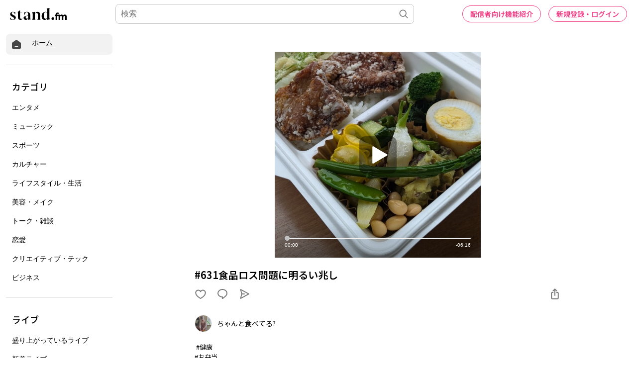

--- FILE ---
content_type: text/html; charset=utf-8
request_url: https://www.google.com/recaptcha/api2/aframe
body_size: 184
content:
<!DOCTYPE HTML><html><head><meta http-equiv="content-type" content="text/html; charset=UTF-8"></head><body><script nonce="jbJJBtq_MujbQUZATA9mWw">/** Anti-fraud and anti-abuse applications only. See google.com/recaptcha */ try{var clients={'sodar':'https://pagead2.googlesyndication.com/pagead/sodar?'};window.addEventListener("message",function(a){try{if(a.source===window.parent){var b=JSON.parse(a.data);var c=clients[b['id']];if(c){var d=document.createElement('img');d.src=c+b['params']+'&rc='+(localStorage.getItem("rc::a")?sessionStorage.getItem("rc::b"):"");window.document.body.appendChild(d);sessionStorage.setItem("rc::e",parseInt(sessionStorage.getItem("rc::e")||0)+1);localStorage.setItem("rc::h",'1768619839131');}}}catch(b){}});window.parent.postMessage("_grecaptcha_ready", "*");}catch(b){}</script></body></html>